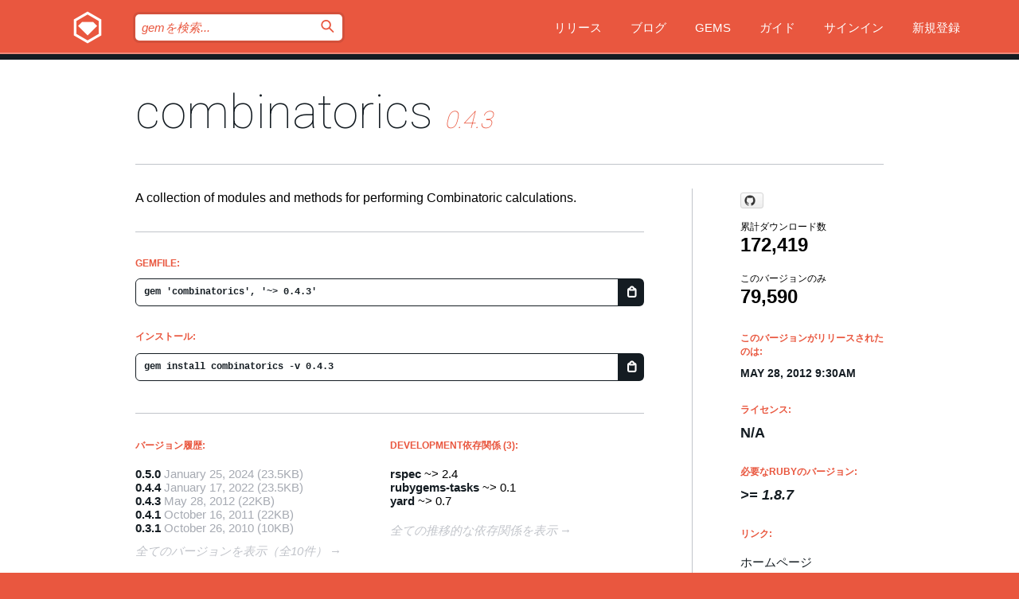

--- FILE ---
content_type: text/html; charset=utf-8
request_url: https://rubygems.org/gems/combinatorics/versions/0.4.3?locale=ja
body_size: 5676
content:
<!DOCTYPE html>
<html lang="ja">
  <head>
    <title>combinatorics | RubyGems.org | コミュニティのgemホスティングサービス</title>
    <meta charset="UTF-8">
    <meta content="width=device-width, initial-scale=1, maximum-scale=1, user-scalable=0" name="viewport">
    <meta name="google-site-verification" content="AuesbWQ9MCDMmC1lbDlw25RJzyqWOcDYpuaCjgPxEZY" />
    <link rel="apple-touch-icon" href="/apple-touch-icons/apple-touch-icon.png" />
      <link rel="apple-touch-icon" sizes="57x57" href="/apple-touch-icons/apple-touch-icon-57x57.png" />
      <link rel="apple-touch-icon" sizes="72x72" href="/apple-touch-icons/apple-touch-icon-72x72.png" />
      <link rel="apple-touch-icon" sizes="76x76" href="/apple-touch-icons/apple-touch-icon-76x76.png" />
      <link rel="apple-touch-icon" sizes="114x114" href="/apple-touch-icons/apple-touch-icon-114x114.png" />
      <link rel="apple-touch-icon" sizes="120x120" href="/apple-touch-icons/apple-touch-icon-120x120.png" />
      <link rel="apple-touch-icon" sizes="144x144" href="/apple-touch-icons/apple-touch-icon-144x144.png" />
      <link rel="apple-touch-icon" sizes="152x152" href="/apple-touch-icons/apple-touch-icon-152x152.png" />
      <link rel="apple-touch-icon" sizes="180x180" href="/apple-touch-icons/apple-touch-icon-180x180.png" />
    <link rel="mask-icon" href="/rubygems_logo.svg" color="#e9573f">
    <link rel="fluid-icon" href="/fluid-icon.png"/>
    <link rel="search" type="application/opensearchdescription+xml" title="RubyGems.org" href="/opensearch.xml">
    <link rel="shortcut icon" href="/favicon.ico" type="image/x-icon">
    <link rel="stylesheet" href="/assets/application-fda27980.css" />
    <link href="https://fonts.gstatic.com" rel="preconnect" crossorigin>
    <link href='https://fonts.googleapis.com/css?family=Roboto:100&amp;subset=greek,latin,cyrillic,latin-ext' rel='stylesheet' type='text/css'>
    
<link rel="alternate" type="application/atom+xml" href="https://feeds.feedburner.com/gemcutter-latest" title="RubyGems.org | 最新のgemの一覧">

    <meta name="csrf-param" content="authenticity_token" />
<meta name="csrf-token" content="u3Kuu9Dx1vITKkkRYF_Ip9Gf-D9SkuDqioiq_rmZpkRo3kDzvklO4qGREaG3PDREEZw_97dg87JZusxLlFFr4A" />
      <link rel="alternate" type="application/atom+xml" title="combinatorics Version Feed" href="/gems/combinatorics/versions.atom" />
    <!-- canonical url -->
    <link rel="canonical" href="https://rubygems.org/gems/combinatorics/versions/0.4.3" />
    <!-- alternative language versions url -->
      <link rel="alternate" hreflang="en" href="https://rubygems.org/gems/combinatorics/versions/0.4.3?locale=en" />
      <link rel="alternate" hreflang="nl" href="https://rubygems.org/gems/combinatorics/versions/0.4.3?locale=nl" />
      <link rel="alternate" hreflang="zh-CN" href="https://rubygems.org/gems/combinatorics/versions/0.4.3?locale=zh-CN" />
      <link rel="alternate" hreflang="zh-TW" href="https://rubygems.org/gems/combinatorics/versions/0.4.3?locale=zh-TW" />
      <link rel="alternate" hreflang="pt-BR" href="https://rubygems.org/gems/combinatorics/versions/0.4.3?locale=pt-BR" />
      <link rel="alternate" hreflang="fr" href="https://rubygems.org/gems/combinatorics/versions/0.4.3?locale=fr" />
      <link rel="alternate" hreflang="es" href="https://rubygems.org/gems/combinatorics/versions/0.4.3?locale=es" />
      <link rel="alternate" hreflang="de" href="https://rubygems.org/gems/combinatorics/versions/0.4.3?locale=de" />
      <link rel="alternate" hreflang="ja" href="https://rubygems.org/gems/combinatorics/versions/0.4.3?locale=ja" />
    <!-- unmatched alternative language fallback -->
    <link rel="alternate" hreflang="x-default" href="https://rubygems.org/gems/combinatorics/versions/0.4.3" />

    <script type="importmap" data-turbo-track="reload">{
  "imports": {
    "jquery": "/assets/jquery-15a62848.js",
    "@rails/ujs": "/assets/@rails--ujs-2089e246.js",
    "application": "/assets/application-ae34b86d.js",
    "@hotwired/turbo-rails": "/assets/turbo.min-ad2c7b86.js",
    "@hotwired/stimulus": "/assets/@hotwired--stimulus-132cbc23.js",
    "@hotwired/stimulus-loading": "/assets/stimulus-loading-1fc53fe7.js",
    "@stimulus-components/clipboard": "/assets/@stimulus-components--clipboard-d9c44ea9.js",
    "@stimulus-components/dialog": "/assets/@stimulus-components--dialog-74866932.js",
    "@stimulus-components/reveal": "/assets/@stimulus-components--reveal-77f6cb39.js",
    "@stimulus-components/checkbox-select-all": "/assets/@stimulus-components--checkbox-select-all-e7db6a97.js",
    "github-buttons": "/assets/github-buttons-3337d207.js",
    "webauthn-json": "/assets/webauthn-json-74adc0e8.js",
    "avo.custom": "/assets/avo.custom-4b185d31.js",
    "stimulus-rails-nested-form": "/assets/stimulus-rails-nested-form-3f712873.js",
    "local-time": "/assets/local-time-a331fc59.js",
    "src/oidc_api_key_role_form": "/assets/src/oidc_api_key_role_form-223a59d4.js",
    "src/pages": "/assets/src/pages-64095f36.js",
    "src/transitive_dependencies": "/assets/src/transitive_dependencies-9280dc42.js",
    "src/webauthn": "/assets/src/webauthn-a8b5ca04.js",
    "controllers/application": "/assets/controllers/application-e33ffaa8.js",
    "controllers/autocomplete_controller": "/assets/controllers/autocomplete_controller-e9f78a76.js",
    "controllers/counter_controller": "/assets/controllers/counter_controller-b739ef1d.js",
    "controllers/dialog_controller": "/assets/controllers/dialog_controller-c788489b.js",
    "controllers/dropdown_controller": "/assets/controllers/dropdown_controller-baaf189b.js",
    "controllers/dump_controller": "/assets/controllers/dump_controller-5d671745.js",
    "controllers/exclusive_checkbox_controller": "/assets/controllers/exclusive_checkbox_controller-c624394a.js",
    "controllers/gem_scope_controller": "/assets/controllers/gem_scope_controller-9c330c45.js",
    "controllers": "/assets/controllers/index-236ab973.js",
    "controllers/nav_controller": "/assets/controllers/nav_controller-8f4ea870.js",
    "controllers/onboarding_name_controller": "/assets/controllers/onboarding_name_controller-a65c65ec.js",
    "controllers/radio_reveal_controller": "/assets/controllers/radio_reveal_controller-41774e15.js",
    "controllers/recovery_controller": "/assets/controllers/recovery_controller-b051251b.js",
    "controllers/reveal_controller": "/assets/controllers/reveal_controller-a90af4d9.js",
    "controllers/reveal_search_controller": "/assets/controllers/reveal_search_controller-8dc44279.js",
    "controllers/scroll_controller": "/assets/controllers/scroll_controller-07f12b0d.js",
    "controllers/search_controller": "/assets/controllers/search_controller-79d09057.js",
    "controllers/stats_controller": "/assets/controllers/stats_controller-5bae7b7f.js"
  }
}</script>
<link rel="modulepreload" href="/assets/jquery-15a62848.js" nonce="c88ed90d525204aee2445bc9c1f9a50f">
<link rel="modulepreload" href="/assets/@rails--ujs-2089e246.js" nonce="c88ed90d525204aee2445bc9c1f9a50f">
<link rel="modulepreload" href="/assets/application-ae34b86d.js" nonce="c88ed90d525204aee2445bc9c1f9a50f">
<link rel="modulepreload" href="/assets/turbo.min-ad2c7b86.js" nonce="c88ed90d525204aee2445bc9c1f9a50f">
<link rel="modulepreload" href="/assets/@hotwired--stimulus-132cbc23.js" nonce="c88ed90d525204aee2445bc9c1f9a50f">
<link rel="modulepreload" href="/assets/stimulus-loading-1fc53fe7.js" nonce="c88ed90d525204aee2445bc9c1f9a50f">
<link rel="modulepreload" href="/assets/@stimulus-components--clipboard-d9c44ea9.js" nonce="c88ed90d525204aee2445bc9c1f9a50f">
<link rel="modulepreload" href="/assets/@stimulus-components--dialog-74866932.js" nonce="c88ed90d525204aee2445bc9c1f9a50f">
<link rel="modulepreload" href="/assets/@stimulus-components--reveal-77f6cb39.js" nonce="c88ed90d525204aee2445bc9c1f9a50f">
<link rel="modulepreload" href="/assets/@stimulus-components--checkbox-select-all-e7db6a97.js" nonce="c88ed90d525204aee2445bc9c1f9a50f">
<link rel="modulepreload" href="/assets/github-buttons-3337d207.js" nonce="c88ed90d525204aee2445bc9c1f9a50f">
<link rel="modulepreload" href="/assets/webauthn-json-74adc0e8.js" nonce="c88ed90d525204aee2445bc9c1f9a50f">
<link rel="modulepreload" href="/assets/local-time-a331fc59.js" nonce="c88ed90d525204aee2445bc9c1f9a50f">
<link rel="modulepreload" href="/assets/src/oidc_api_key_role_form-223a59d4.js" nonce="c88ed90d525204aee2445bc9c1f9a50f">
<link rel="modulepreload" href="/assets/src/pages-64095f36.js" nonce="c88ed90d525204aee2445bc9c1f9a50f">
<link rel="modulepreload" href="/assets/src/transitive_dependencies-9280dc42.js" nonce="c88ed90d525204aee2445bc9c1f9a50f">
<link rel="modulepreload" href="/assets/src/webauthn-a8b5ca04.js" nonce="c88ed90d525204aee2445bc9c1f9a50f">
<link rel="modulepreload" href="/assets/controllers/application-e33ffaa8.js" nonce="c88ed90d525204aee2445bc9c1f9a50f">
<link rel="modulepreload" href="/assets/controllers/autocomplete_controller-e9f78a76.js" nonce="c88ed90d525204aee2445bc9c1f9a50f">
<link rel="modulepreload" href="/assets/controllers/counter_controller-b739ef1d.js" nonce="c88ed90d525204aee2445bc9c1f9a50f">
<link rel="modulepreload" href="/assets/controllers/dialog_controller-c788489b.js" nonce="c88ed90d525204aee2445bc9c1f9a50f">
<link rel="modulepreload" href="/assets/controllers/dropdown_controller-baaf189b.js" nonce="c88ed90d525204aee2445bc9c1f9a50f">
<link rel="modulepreload" href="/assets/controllers/dump_controller-5d671745.js" nonce="c88ed90d525204aee2445bc9c1f9a50f">
<link rel="modulepreload" href="/assets/controllers/exclusive_checkbox_controller-c624394a.js" nonce="c88ed90d525204aee2445bc9c1f9a50f">
<link rel="modulepreload" href="/assets/controllers/gem_scope_controller-9c330c45.js" nonce="c88ed90d525204aee2445bc9c1f9a50f">
<link rel="modulepreload" href="/assets/controllers/index-236ab973.js" nonce="c88ed90d525204aee2445bc9c1f9a50f">
<link rel="modulepreload" href="/assets/controllers/nav_controller-8f4ea870.js" nonce="c88ed90d525204aee2445bc9c1f9a50f">
<link rel="modulepreload" href="/assets/controllers/onboarding_name_controller-a65c65ec.js" nonce="c88ed90d525204aee2445bc9c1f9a50f">
<link rel="modulepreload" href="/assets/controllers/radio_reveal_controller-41774e15.js" nonce="c88ed90d525204aee2445bc9c1f9a50f">
<link rel="modulepreload" href="/assets/controllers/recovery_controller-b051251b.js" nonce="c88ed90d525204aee2445bc9c1f9a50f">
<link rel="modulepreload" href="/assets/controllers/reveal_controller-a90af4d9.js" nonce="c88ed90d525204aee2445bc9c1f9a50f">
<link rel="modulepreload" href="/assets/controllers/reveal_search_controller-8dc44279.js" nonce="c88ed90d525204aee2445bc9c1f9a50f">
<link rel="modulepreload" href="/assets/controllers/scroll_controller-07f12b0d.js" nonce="c88ed90d525204aee2445bc9c1f9a50f">
<link rel="modulepreload" href="/assets/controllers/search_controller-79d09057.js" nonce="c88ed90d525204aee2445bc9c1f9a50f">
<link rel="modulepreload" href="/assets/controllers/stats_controller-5bae7b7f.js" nonce="c88ed90d525204aee2445bc9c1f9a50f">
<script type="module" nonce="c88ed90d525204aee2445bc9c1f9a50f">import "application"</script>
  </head>

  <body class="" data-controller="nav" data-nav-expanded-class="mobile-nav-is-expanded">
    <!-- Top banner -->

    <!-- Policies acknowledgment banner -->
    

    <header class="header header--interior" data-nav-target="header collapse">
      <div class="l-wrap--header">
        <a title="RubyGems" class="header__logo-wrap" data-nav-target="logo" href="/">
          <span class="header__logo" data-icon="⬡">⬢</span>
          <span class="t-hidden">RubyGems</span>
</a>        <a class="header__club-sandwich" href="#" data-action="nav#toggle focusin->nav#focus mousedown->nav#mouseDown click@window->nav#hide">
          <span class="t-hidden">Navigation menu</span>
        </a>

        <div class="header__nav-links-wrap">
          <div class="header__search-wrap" role="search">
  <form data-controller="autocomplete" data-autocomplete-selected-class="selected" action="/search" accept-charset="UTF-8" method="get">
    <input type="search" name="query" id="query" placeholder="gemを検索..." class="header__search" autocomplete="off" aria-autocomplete="list" data-autocomplete-target="query" data-action="autocomplete#suggest keydown.down-&gt;autocomplete#next keydown.up-&gt;autocomplete#prev keydown.esc-&gt;autocomplete#hide keydown.enter-&gt;autocomplete#clear click@window-&gt;autocomplete#hide focus-&gt;autocomplete#suggest blur-&gt;autocomplete#hide" data-nav-target="search" />

    <ul class="suggest-list" role="listbox" data-autocomplete-target="suggestions"></ul>

    <template id="suggestion" data-autocomplete-target="template">
      <li class="menu-item" role="option" tabindex="-1" data-autocomplete-target="item" data-action="click->autocomplete#choose mouseover->autocomplete#highlight"></li>
    </template>

    <label id="querylabel" for="query">
      <span class="t-hidden">gemを検索...</span>
</label>
    <input type="submit" value="⌕" id="search_submit" class="header__search__icon" aria-labelledby="querylabel" data-disable-with="⌕" />

</form></div>


          <nav class="header__nav-links" data-controller="dropdown">

            <a class="header__nav-link " href="https://rubygems.org/releases">リリース</a>
            <a class="header__nav-link" href="https://blog.rubygems.org">ブログ</a>

              <a class="header__nav-link" href="/gems">Gems</a>

            <a class="header__nav-link" href="https://guides.rubygems.org">ガイド</a>

              <a class="header__nav-link " href="/sign_in">サインイン</a>
                <a class="header__nav-link " href="/sign_up">新規登録</a>
          </nav>
        </div>
      </div>
    </header>



    <main class="main--interior" data-nav-target="collapse">
        <div class="l-wrap--b">
            <h1 class="t-display page__heading">
              <a class="t-link--black" href="/gems/combinatorics">combinatorics</a>

                <i class="page__subheading">0.4.3</i>
            </h1>
          
          


<div class="l-overflow">
  <div class="l-colspan--l colspan--l--has-border">
      <div class="gem__intro">
        <div id="markup" class="gem__desc">
          <p>A collection of modules and methods for performing Combinatoric calculations.</p>
        </div>
      </div>

      <div class="gem__install">
        <h2 class="gem__ruby-version__heading t-list__heading">
          Gemfile:
          <div class="gem__code-wrap" data-controller="clipboard" data-clipboard-success-content-value="✔"><input type="text" name="gemfile_text" id="gemfile_text" value="gem &#39;combinatorics&#39;, &#39;~&gt; 0.4.3&#39;" class="gem__code" readonly="readonly" data-clipboard-target="source" /><span class="gem__code__icon" title="クリップボードにコピー" data-action="click-&gt;clipboard#copy" data-clipboard-target="button">=</span></div>
        </h2>
        <h2 class="gem__ruby-version__heading t-list__heading">
          インストール:
          <div class="gem__code-wrap" data-controller="clipboard" data-clipboard-success-content-value="✔"><input type="text" name="install_text" id="install_text" value="gem install combinatorics -v 0.4.3" class="gem__code" readonly="readonly" data-clipboard-target="source" /><span class="gem__code__icon" title="クリップボードにコピー" data-action="click-&gt;clipboard#copy" data-clipboard-target="button">=</span></div>
        </h2>
      </div>

      <div class="l-half--l">
        <div class="versions">
          <h3 class="t-list__heading">バージョン履歴:</h3>
          <ol class="gem__versions t-list__items">
            <li class="gem__version-wrap">
  <a class="t-list__item" href="/gems/combinatorics/versions/0.5.0">0.5.0</a>
  <small class="gem__version__date">January 25, 2024</small>

  <span class="gem__version__date">(23.5KB)</span>
</li>
<li class="gem__version-wrap">
  <a class="t-list__item" href="/gems/combinatorics/versions/0.4.4">0.4.4</a>
  <small class="gem__version__date">January 17, 2022</small>

  <span class="gem__version__date">(23.5KB)</span>
</li>
<li class="gem__version-wrap">
  <a class="t-list__item" href="/gems/combinatorics/versions/0.4.3">0.4.3</a>
  <small class="gem__version__date">May 28, 2012</small>

  <span class="gem__version__date">(22KB)</span>
</li>
<li class="gem__version-wrap">
  <a class="t-list__item" href="/gems/combinatorics/versions/0.4.1">0.4.1</a>
  <small class="gem__version__date">October 16, 2011</small>

  <span class="gem__version__date">(22KB)</span>
</li>
<li class="gem__version-wrap">
  <a class="t-list__item" href="/gems/combinatorics/versions/0.3.1">0.3.1</a>
  <small class="gem__version__date">October 26, 2010</small>

  <span class="gem__version__date">(10KB)</span>
</li>

          </ol>
            <a class="gem__see-all-versions t-link--gray t-link--has-arrow" href="https://rubygems.org/gems/combinatorics/versions">全てのバージョンを表示（全10件）</a>
        </div>
      </div>

    <div class = "l-half--l">
      
        <div class="dependencies gem__dependencies" id="development_dependencies">
    <h3 class="t-list__heading">Development依存関係 (3):</h3>
    <div class="t-list__items">
          <div class="gem__requirement-wrap">
            <a class="t-list__item" href="/gems/rspec"><strong>rspec</strong></a>
            ~&gt; 2.4
          </div>
          <div class="gem__requirement-wrap">
            <a class="t-list__item" href="/gems/rubygems-tasks"><strong>rubygems-tasks</strong></a>
            ~&gt; 0.1
          </div>
          <div class="gem__requirement-wrap">
            <a class="t-list__item" href="/gems/yard"><strong>yard</strong></a>
            ~&gt; 0.7
          </div>
    </div>
  </div>

        <div class="dependencies_list">
          <a class="gem__see-all-versions t-link--gray t-link--has-arrow push--s" href="/gems/combinatorics/versions/0.4.3/dependencies">全ての推移的な依存関係を表示</a>
        </div>
    </div>


    <div class="gem__members">

    <h3 class="t-list__heading">所有者:</h3>
    <div class="gem__users">
      <a alt="postmodern" title="postmodern" href="/profiles/postmodern"><img id="gravatar-212" width="48" height="48" src="/users/212/avatar.jpeg?size=48&amp;theme=light" /></a>
    </div>




    <h3 class="t-list__heading">作者:</h3>
    <ul class="t-list__items">
      <li class="t-list__item">
        <p>Postmodern, Duper</p>
      </li>
    </ul>

    <h3 class="t-list__heading">SHA 256チェックサム:</h3>
    <div class="gem__code-wrap" data-controller="clipboard" data-clipboard-success-content-value="✔"><input type="text" name="gem_sha_256_checksum" id="gem_sha_256_checksum" value="8efdd5d64ff7adbcc80f18d1b09fc8144c18ad417a3bc0b48d85d42fb7442253" class="gem__code" readonly="readonly" data-clipboard-target="source" /><span class="gem__code__icon" title="クリップボードにコピー" data-action="click-&gt;clipboard#copy" data-clipboard-target="button">=</span></div>


</div>

    <div class="gem__navigation">
    <a class="gem__previous__version" href="/gems/combinatorics/versions/0.4.2">←前のバージョン</a>

    <a class="gem__next__version" href="/gems/combinatorics/versions/0.4.4">次のバージョン→</a>
</div>

  </div>

  <div class="gem__aside l-col--r--pad">
    <span class="github-btn" data-user="postmodern" data-repo="combinatorics.rb" data-type="star" data-count="true" data-size="large">
  <a class="gh-btn" href="#" rel="noopener noreferrer" target="_blank">
    <span class="gh-ico" aria-hidden="true"></span>
    <span class="gh-text"></span>
  </a>
  <a class="gh-count" href="#" rel="noopener noreferrer" target="_blank" aria-hidden="true"></a>
</span>
  <div class="gem__downloads-wrap" data-href="/api/v1/downloads/combinatorics-0.4.3.json">
    <h2 class="gem__downloads__heading t-text--s">
      累計ダウンロード数
      <span class="gem__downloads">172,419</span>
    </h2>
    <h2 class="gem__downloads__heading t-text--s">
      このバージョンのみ
      <span class="gem__downloads">79,590</span>
    </h2>
  </div>

  <h2 class="gem__ruby-version__heading t-list__heading">
    このバージョンがリリースされたのは:
    <span class="gem__rubygem-version-age">
      <p><time datetime="2012-05-28T09:30:05Z" data-local="time-ago">May 28, 2012  9:30am</time></p>
    </span>
  </h2>

  <h2 class="gem__ruby-version__heading t-list__heading">
    ライセンス:
    <span class="gem__ruby-version">
      <p>N/A</p>
    </span>
  </h2>
  <h2 class="gem__ruby-version__heading t-list__heading">
    必要なRubyのバージョン:
    <i class="gem__ruby-version">
        &gt;= 1.8.7
    </i>
  </h2>
  <h3 class="t-list__heading">リンク:</h3>
  <div class="t-list__items">
      <a rel="nofollow" class="gem__link t-list__item" id="home" href="https://github.com/postmodern/combinatorics#readme">ホームページ</a>
      <a rel="nofollow" class="gem__link t-list__item" id="download" href="/downloads/combinatorics-0.4.3.gem">ダウンロード</a>
    <a class="gem__link t-list__item" href="https://my.diffend.io/gems/combinatorics/prev/0.4.3">差分をレビュー</a>
    <a class="gem__link t-list__item" id="badge" href="https://badge.fury.io/rb/combinatorics/install">バッジ</a>
    <a class="toggler gem__link t-list__item" id="subscribe" href="/sign_in">購読</a>
    <a class="gem__link t-list__item" id="rss" href="/gems/combinatorics/versions.atom">RSS</a>
    <a class="gem__link t-list__item" href="mailto:support@rubygems.org?subject=Reporting Abuse on combinatorics">悪用報告</a>
    <a rel="nofollow" class="gem__link t-list__item" id="reverse_dependencies" href="/gems/combinatorics/reverse_dependencies">被依存関係</a>
    
    
    
    
    
  </div>
</div>

</div>

        </div>
    </main>

    <footer class="footer" data-nav-target="collapse">
      <div class="l-wrap--footer">
        <div class="l-overflow">
          <div class="nav--v l-col--r--pad">
            <a class="nav--v__link--footer" href="https://status.rubygems.org">状態</a>
            <a class="nav--v__link--footer" href="https://uptime.rubygems.org">稼働時間</a>
            <a class="nav--v__link--footer" href="https://github.com/rubygems/rubygems.org">コード</a>
            <a class="nav--v__link--footer" href="/pages/data">データ</a>
            <a class="nav--v__link--footer" href="/stats">統計</a>
            <a class="nav--v__link--footer" href="https://guides.rubygems.org/contributing/">貢献</a>
              <a class="nav--v__link--footer" href="/pages/about">概要</a>
            <a class="nav--v__link--footer" href="mailto:support@rubygems.org">ヘルプ</a>
            <a class="nav--v__link--footer" href="https://guides.rubygems.org/rubygems-org-api">API</a>
            <a class="nav--v__link--footer" href="/policies">ポリシー</a>
            <a class="nav--v__link--footer" href="/pages/supporters">支援</a>
              <a class="nav--v__link--footer" href="/pages/security">セキュリティ</a>
          </div>
          <div class="l-colspan--l colspan--l--has-border">
            <div class="footer__about">
              <p>
                RubyGems.orgはRubyコミュニティのgemのホスティングサービスです。すぐに<a href="https://guides.rubygems.org/publishing/">gemを公開</a>して<a href="https://guides.rubygems.org/command-reference/#gem-install">インストール</a>できます。<a href="https://guides.rubygems.org/rubygems-org-api/">API</a>を使用して<a href="/gems">利用可能なgem</a>の詳細を調べられます。ご自身が<a href="https://guides.rubygems.org/contributing/">貢献者となり</a>サイトをより良くしてください。
              </p>
              <p>
                RubyGems.orgのウェブサイトとサービスはRuby Centralの<a href="https://rubycentral.org/open-source/">オープンソースプログラムOpen Source Program</a>とRubyGemsチームによって保守・運用されています。
スポンサー、メンバー、インスラへの寄付を通じて、広くRubyコミュニティ全体によって支援されています。
<b>Rubyで開発を行い、私達の理念に共感してくださるのであれば、RubyGems.org、RubyGems、Bundlerを今後も安全で持続可能なものにするために、<a href="/pages/supporters">こちら</a>からご参加ください。
              </p>
            </div>
          </div>
        </div>
      </div>
      <div class="footer__sponsors">
        <a class="footer__sponsor footer__sponsor__ruby_central" href="https://rubycentral.org/open-source/" target="_blank" rel="noopener">
          運営
          <span class="t-hidden">Ruby Central</span>
        </a>
        <a class="footer__sponsor footer__sponsor__dockyard" href="https://dockyard.com/ruby-on-rails-consulting" target="_blank" rel="noopener">
          設計
          <span class="t-hidden">DockYard</span>
        </a>
        <a class="footer__sponsor footer__sponsor__aws" href="https://aws.amazon.com/" target="_blank" rel="noopener">
          ホスト
          <span class="t-hidden">AWS</span>
        </a>
        <a class="footer__sponsor footer__sponsor__dnsimple" href="https://dnsimple.link/resolving-rubygems" target="_blank" rel="noopener">
          DNS
          <span class="t-hidden">DNSimple</span>
        </a>
        <a class="footer__sponsor footer__sponsor__datadog" href="https://www.datadoghq.com/" target="_blank" rel="noopener">
          監視
          <span class="t-hidden">Datadog</span>
        </a>
        <a class="footer__sponsor footer__sponsor__fastly" href="https://www.fastly.com/customers/ruby-central" target="_blank" rel="noopener">
          gemの提供
          <span class="t-hidden">Fastly</span>
        </a>
        <a class="footer__sponsor footer__sponsor__honeybadger" href="https://www.honeybadger.io/" target="_blank" rel="noopener">
          監視
          <span class="t-hidden">Honeybadger</span>
        </a>
        <a class="footer__sponsor footer__sponsor__mend" href="https://mend.io/" target="_blank" rel="noopener">
          セキュリティ
          <span class="t-hidden">Mend.io</span>
        </a>
      </div>
      <div class="footer__language_selector">
          <div class="footer__language">
            <a class="nav--v__link--footer" href="/gems/combinatorics/versions/0.4.3?locale=en">English</a>
          </div>
          <div class="footer__language">
            <a class="nav--v__link--footer" href="/gems/combinatorics/versions/0.4.3?locale=nl">Nederlands</a>
          </div>
          <div class="footer__language">
            <a class="nav--v__link--footer" href="/gems/combinatorics/versions/0.4.3?locale=zh-CN">简体中文</a>
          </div>
          <div class="footer__language">
            <a class="nav--v__link--footer" href="/gems/combinatorics/versions/0.4.3?locale=zh-TW">正體中文</a>
          </div>
          <div class="footer__language">
            <a class="nav--v__link--footer" href="/gems/combinatorics/versions/0.4.3?locale=pt-BR">Português do Brasil</a>
          </div>
          <div class="footer__language">
            <a class="nav--v__link--footer" href="/gems/combinatorics/versions/0.4.3?locale=fr">Français</a>
          </div>
          <div class="footer__language">
            <a class="nav--v__link--footer" href="/gems/combinatorics/versions/0.4.3?locale=es">Español</a>
          </div>
          <div class="footer__language">
            <a class="nav--v__link--footer" href="/gems/combinatorics/versions/0.4.3?locale=de">Deutsch</a>
          </div>
          <div class="footer__language">
            <a class="nav--v__link--footer" href="/gems/combinatorics/versions/0.4.3?locale=ja">日本語</a>
          </div>
      </div>
    </footer>
    
    <script type="text/javascript" defer src="https://www.fastly-insights.com/insights.js?k=3e63c3cd-fc37-4b19-80b9-65ce64af060a"></script>
  </body>
</html>


--- FILE ---
content_type: text/css
request_url: https://rubygems.org/assets/modules/search-7adf1378.css
body_size: 3221
content:
.header__search__icon, .home__search__icon {
  position: absolute;
  cursor: pointer; }

.header__search, .home__search {
  -webkit-appearance: none;
  padding: 10px;
  background: #fff;
  border: none;
  border-radius: 5px;
  font-weight: 300;
  color: #141c22;
  outline: none; }
  .header__search::-webkit-input-placeholder, .home__search::-webkit-input-placeholder {
    color: #e9573f;
    opacity: 1; }
  .header__search:-moz-placeholder, .home__search:-moz-placeholder {
    color: #e9573f;
    opacity: 1; }
  .header__search::-moz-placeholder, .home__search::-moz-placeholder {
    color: #e9573f;
    opacity: 1; }
  .header__search:-ms-input-placeholder, .home__search:-ms-input-placeholder {
    color: #e9573f;
    opacity: 1; }

.header__search-wrap, .header__search-wrap--home {
  position: relative; }
  @media (max-width: 1019px) {
    .header__search-wrap, .header__search-wrap--home {
      margin-top: 8px;
      padding-bottom: 8px;
      padding-left: 16px;
      padding-right: 10px; }
    @-moz-document url-prefix() {
      .header__search-wrap, .header__search-wrap--home {
        margin-top: 7px;
        padding-bottom: 6px; } } }
  @media (min-width: 1020px) {
    .header__search-wrap {
      margin-top: 18px;
      margin-right: 16px;
      margin-left: 80px;
      float: left; } }
  @media (min-width: 1020px) and (max-width: 1139px) {
    .header__search-wrap {
      width: 160px; } }
  @media (min-width: 1140px) {
    .header__search-wrap {
      width: 260px; } }

@media (min-width: 1020px) {
  .header__search-wrap--home {
    display: none; } }

.header__search__icon {
  top: 6px;
  right: 5px;
  border: none;
  background-color: transparent;
  font-size: 16px;
  font-family: "icomoon";
  color: #e9573f;
  transition-duration: 0.25s;
  transition-property: color; }
  @media (max-width: 1019px) {
    .header__search__icon {
      right: 15px; } }
  .header__search__icon:hover, .header__search__icon:focus {
    color: #e9573f;
    outline: none; }

.header__search {
  width: 100%;
  font-size: 15px;
  box-shadow: 0 0 0px 3px rgba(20, 28, 34, .1);
  padding: 8px 32px 8px 8px; }
  .header__search::-webkit-input-placeholder {
    color: #e9573f; }
  .header__search:-moz-placeholder {
    color: #e9573f; }
  .header__search::-moz-placeholder {
    color: #e9573f; }
  .header__search:-ms-input-placeholder {
    color: #e9573f; }
  .header__search:hover ~ .header__search__icon, .header__search:focus ~ .header__search__icon {
    color: #e9573f; }

.home__search__icon {
  top: 10px;
  right: 10px;
  border: none;
  background-color: transparent;
  font-size: 18px;
  font-family: "icomoon";
  color: #e9573f; }

.home__search {
  padding-right: 48px;
  box-shadow: 0 0 0px 5px rgba(20, 28, 34, .1);
  box-sizing: border-box;
  width: 100%;
  font-size: 18px; }

.search__suggestions {
  color: #8a6d3b;
  background-color: #fcf8e3;
  padding: 15px;
  margin-bottom: 20px;
  border: 1px solid #faebcc;
  border-radius: 4px;
}

.search__suggestions a {
  font-weight: bold;
  color: #e9573f;
  text-decoration: underline;
}

.aggregations {
  font-weight: 800;
  font-size: 12px;
  text-transform: uppercase;
  margin-bottom: 20px;
  line-height: 18px;
}

.aggregations .t-link--black {
  padding: 4px;
}

.home__advanced__search {
  font-weight: 300;
  font-size: 15px;
  color: white;
}

dl.search-fields {
  margin: 6% 2%;
}

dl.search-fields dt {
  float: left;
  padding: 11px 0px;
  color: #585858;
}


@media (min-width: 520px) {
  dl.search-fields dd {
    margin-left: 25%;
  }
}

dl.search-fields dd input {
  max-width: none !important;;
}

.home__search-wrap center {
  margin-top: 5px;
}
